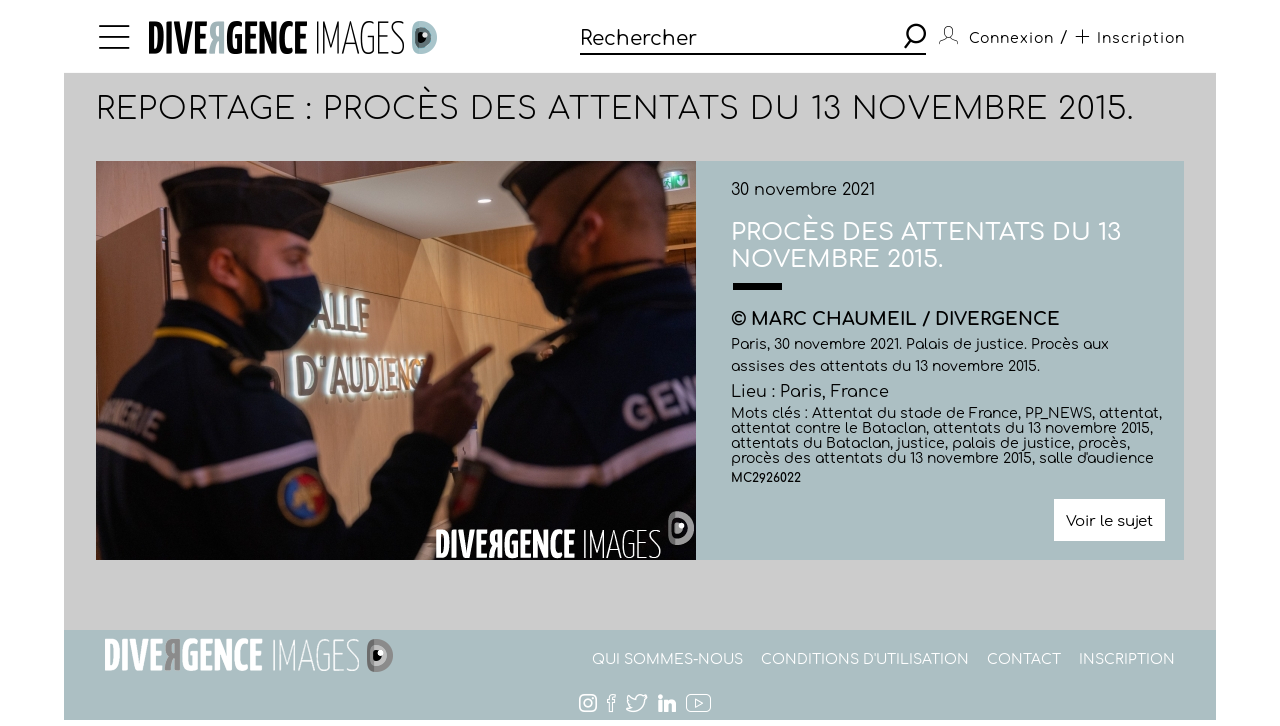

--- FILE ---
content_type: text/html; charset=utf-8
request_url: https://www.divergence-images.com/marc-chaumeil/reportage-proces-des-attentats-du-13-novembre-2015-MC2926/proces-des-attentats-du-13-novembre-2015-ref-MC2926022.html
body_size: 3363
content:
 <!DOCTYPE html>
<html xmlns="http://www.w3.org/1999/xhtml" lang="fr">
<head>
<meta name="google-site-verification" content="pHulhVBw8Aahg6xUhan2NWq3e-VaidAVwYs7wJwuNTU"/>
<meta name="google-site-verification" content="DcQicCbVDO3Oer2N1TgLe5vQGCTeyyYPy5xnqKJCc4A"/>
<meta http-equiv="content-type" content="text/html" charset="UTF-8"/>
<meta name="viewport" content="width=device-width, initial-scale=1.0">
<link rel="shortcut icon" href="/skin/front/2020/img/icons/favicon.ico">
<link rel="shortcut icon" href="/skin/front/2020/img/icons/favicon.png">
<link rel="apple-touch-icon-precomposed" sizes="60x60" href="/skin/front/2020/img/icons/apple-touch-icon-60x60.png">
<link rel="apple-touch-icon-precomposed" sizes="76x76" href="/skin/front/2020/img/icons/apple-touch-icon-76x76.png"/>
<link rel="apple-touch-icon-precomposed" sizes="114x114" href="/skin/front/2020/img/icons/apple-touch-icon-114x114.png"/>
<link rel="apple-touch-icon-precomposed" sizes="144x144" href="/skin/front/2020/img/icons/apple-touch-icon-144x144.png"/>
<title>Procès des attentats du 13 novembre 2015. par Marc CHAUMEIL - Photographie MC2926022 - Divergence images</title>
<meta name="description" content="Photographie MC2926022  /  Attentat du stade de France, PP_NEWS, attentat, attentat contre le Bataclan, attentats du 13 novembre 2015, attentats du Bataclan, justice, palais de justice,...">
<link rel="canonical" href="/marc-chaumeil/reportages/proces-des-attentats-du-13-novembre-2015-MC2926/proces-des-attentats-du-13-novembre-2015-ref-MC2926022.html"/>
<meta property='og:type' content='article'/>
<meta property='article:author' content='Marc CHAUMEIL / Divergence'/>
<meta property='og:title' content='Reportage : Procès des attentats du 13 novembre 2015.'/>
<meta property='og:image' content='https://www.divergence-images.com//wimages/800-800/1746116.jpg'/>
<meta property='og:description' content='Paris, 30 novembre 2021. Palais de justice. Procès aux assises des attentats du 13 novembre 2015.'/>
<meta property='og:url' content='/marc-chaumeil/reportages/proces-des-attentats-du-13-novembre-2015-MC2926/proces-des-attentats-du-13-novembre-2015-ref-MC2926022.html'/>
<link type="text/css" rel="stylesheet" href="/skin/front/2020/css/20241224111855_style.css"/>
<link type="text/css" rel="stylesheet" href="/skin/front/2020/css/reportages.css"/><link type="text/css" rel="stylesheet" href="/skin/front/2020/css/detail-photo.css"/> <!-- 247ok -->
</head>
<body class="page-detail" id="reportage">
<div class="nav-bg"></div>
<div class="master container col-lg">
<nav>
<ul class="menu icon-menu">
<li>
<ul class="categories">
<li><a href="/actualites-des-photographes/">L'ACTUALITE DES PHOTOGRAPHES</a></li>
<li><a href="/les-reportages/">LES REPORTAGES</a></li>
<li><a href="/les-photographes.html">LES PHOTOGRAPHES</a></li>
<li><a href="/portfolios.html">LES PORTFOLIOS</a></li>
<li><a href="/tirages.html">LES TIRAGES</a></li>
<li><a href="/qui-sommes-nous.html">QUI SOMMES-NOUS</a></li>
<li><a href="/conditions-generales-utilisation.html">CONDITIONS D'UTILISATION</a></li>
<li><a href="/contact.html">CONTACT</a></li>
</ul>
</li>
</ul>
<div class="logo"><a href="/"><img src="/skin/front/2020//img//logo_divergence.png" alt="DIVERGENCE IMAGES"></a></div>
<div class="search-container">
<div class="search">
<input type="text" placeholder="Rechercher" id="query" value=""/>
<button><span class="icon-search"></span></button>
</div>
</div>
<ul class="user-profile">
<li class="icon-user" id="login-show">
<span class="user-name">Connexion</span>
</li>
<li id="register-show"><span class="register"> / <a href="/inscription.html" class="icon-plus"><span>Inscription</span></a></span></li>
</ul>
</nav> <section class="detail-photo-section box-margin">
<div class="main-title-block">
<h1>Reportage : Procès des attentats du 13 novembre 2015.</h1>
</div>
<div class="central-block">
<div class="photo landscape"><img src="/wimages/800-800/1746116.jpg" class="landscape" alt="Procès des attentats du 13 novembre 2015."></div>
<div class="prev-next only">
</div>
<div class="photo-desc">
<div class="cnt">
<div class="date">30 novembre 2021</div>
<h5>Procès des attentats du 13 novembre 2015.</h5>
<div class="title-underline"></div>
<p class="name">
&copy; Marc CHAUMEIL / Divergence</p>
<p class="desc">Paris, 30 novembre 2021. Palais de justice. Procès aux assises des attentats du 13 novembre 2015.</p>
<p class="place">Lieu : Paris, France</p>
<p class="key-words">
Mots clés : <a href="/recherche/attentat du stade de france/">Attentat du stade de France</a>, <a href="/recherche/pp_news/">PP_NEWS</a>, <a href="/recherche/attentat/">attentat</a>, <a href="/recherche/attentat contre le bataclan/">attentat contre le Bataclan</a>, <a href="/recherche/attentats du 13 novembre 2015/">attentats du 13 novembre 2015</a>, <a href="/recherche/attentats du bataclan/">attentats du Bataclan</a>, <a href="/recherche/justice/">justice</a>, <a href="/recherche/palais de justice/">palais de justice</a>, <a href="/recherche/procès/">procès</a>, <a href="/recherche/procès des attentats du 13 novembre 2015/">procès des attentats du 13 novembre 2015</a>, <a href="/recherche/salle d'audience/">salle d'audience</a> </p>
<p class="id"><a href="/marc-chaumeil/reportage-proces-des-attentats-du-13-novembre-2015-MC2926/">MC2926022</a>
</p>
</div>
<div class="links">
<a href="/marc-chaumeil/reportage-proces-des-attentats-du-13-novembre-2015-MC2926/" class="know-more">Voir le sujet</a>
</div>
</div>
</div>
<div class="prev-next only">
</div>
</section>
<footer>
<a href="https://www.divergence-images.com/" class="logo"><img src="/skin/front/2020//img//logo_divergence_footer.png" alt="DIVERGENCE IMAGES"></a>
<ul class="links">
<li><a href="/qui-sommes-nous.html">QUI SOMMES-NOUS</a></li>
<li><a href="/conditions-generales-utilisation.html">CONDITIONS D'UTILISATION</a></li>
<li><a href="/contact.html">CONTACT</a></li>
<li><a href="/inscription.html">INSCRIPTION</a></li> </ul>
<ul class="share-links">
<li><a href="https://www.instagram.com/divergenceimages/" target="_blank"><span class="icon-instagram"></span></a></li>
<li><a href="https://www.facebook.com/DivergenceImages/" target="_blank"><span class="icon-fb"></span></a></li>
<li><a href="https://twitter.com/divergencephoto" target="_blank"><span class="icon-tweet"></span></a></li>
<li><a href="https://www.linkedin.com/company/-divergence-images-/" target="_blank"><span class="icon-linkedin"></span></a></li>
<li><a href="https://www.youtube.com/channel/UCJvz3uCeGom7Kx6_2iqqd2w" target="_blank"><span class="icon-youtube"></span></a></li>
</ul>
</footer>
</div>
<script type="text/javascript" src="/js/front/2020/20241224111855_global.js.pagespeed.jm.Om8h6uV4j1.js"></script>
<script type="text/javascript">var photographers_filter_update=function(){target='div.central-block #photographers-filter';if($('#photographers.page-list section .main-title-block .filter-block').is(':visible')){target='div.filter-block #photographers-filter';}let search_uri='/les-photographes/'+$(target).serialize().replace(/[^&]+=\.?(?:&|$)/g,'').replaceAllTxt('%2F','-').replaceAllTxt('&','/');if(history.pushState){window.history.pushState('','',search_uri);let loc=document.location.href;document.location.href=loc;}else{document.location.href=search_uri;}}
var portfolio_filter_update=function(element){let search_uri='/portfolios/'+$('#portfolio-filter').serialize().replace(/[^&]+=\.?(?:&|$)/g,'').replaceAllTxt('%2F','-').replaceAllTxt('&','/');if(history.pushState){window.history.pushState('','',search_uri);let loc=document.location.href;document.location.href=loc;}else{document.location.href=search_uri;}}
$(document).ready(function(){$('#tirage-filter a[id^=direction-]').on('click',function(e){e.preventDefault();let checkbox=$(this).find(':checkbox');if(checkbox.length){if(checkbox.is(':checked')){checkbox.prop('checked','');$(this).removeClass('selected');}else{checkbox.prop('checked','checked');$(this).addClass('selected');}}});$('.page-tirages #tirage-filter .options, .page-tirages #tirage-filter a[id^=direction-').on('click',function(e){print_filter_update();});var print_filter_update=function(element){let search_uri='/tirages/'+$('#tirage-filter').serialize().replace(/[^&]+=\.?(?:&|$)/g,'').replaceAllTxt('%2F','-').replaceAllTxt('&','/');if(history.pushState){window.history.pushState('','',search_uri);}else{document.location.href=search_uri;}$.ajax({type:'GET',processData:true,url:search_uri,data:'',dataType:'html',async:false,success:function(data){let content=$(data).find('#tirage-search');$('#tirage-search').html(content.html());}});}
$('#query').autocomplete({serviceUrl:'/ajax/getterms.php',minChars:2,delimiter:/(,|;)\s*/,maxHeight:450,width:471,zIndex:9999,deferRequestBy:0,noCache:false,});$('#query').keydown(function(e){if(e.which==13&&$(this).val()!=''){search();}});$('.search button').click(function(){if($('#query').val()!=''){search();}});let search=function(){url_search_caption='';$(location).attr('href',"https://www.divergence-images.com/recherche/"+encodeURIComponent($('#query').val().toLowerCase())+'/'+url_search_caption);}
$('#connexion').click(function(){$('#overlay').show();});$('#can_login').click(function(){$('#overlay').hide();});$('#advanced-search-shot a[id^=direction-]').on('click',function(e){e.preventDefault();let checkbox=$(this).find(':checkbox');if(checkbox.length){if(checkbox.is(':checked')){checkbox.prop('checked','');$(this).removeClass('selected');}else{checkbox.prop('checked','checked');$(this).addClass('selected');}}});$('#advanced-search-shot input, #advanced-search-shot .orientation a').on('click',function(e){search_update();});$('#advanced-search-shot input, #advanced-search-shot #redpoint-check').on('click',function(e){checkbox=$(this).find('input');if(checkbox.is(':checked')){checkbox.prop('checked','');$(this).removeClass('selected');}else{checkbox.prop('checked','checked');$(this).addClass('selected');}search_update();});$('#advanced-search-shot input.datepicker').on('change',function(e){search_update();});var timer;$('#advanced-search-shot input#search-more').keyup(function(){$('#query').val($('#advanced-search-shot input#search-more').val());clearTimeout(timer);var ms=300;var val=this.value;timer=setTimeout(function(){search_update();},ms);});var initScrollSearch=function(){console.log('initScrollSearch');$("#reports-search").infinitescroll({loading:{finished:undefined,finishedMsg:"",msg:$('<div class=endless-loader><div class=lds-spinner><div></div><div></div><div></div><div></div><div></div><div></div><div></div><div></div><div></div><div></div><div></div><div></div></div></div>'),msgText:null,selector:$("#endless-loader-block"),speed:'fast',start:undefined},navSelector:"div.pagination",nextSelector:"#next_page",itemSelector:"#reports-search li",debug:false,errorCallback:function(){$('#endless-loader-block').remove();}},function(arrayOfNewElems){showthumbtips();dolazyload();});}
var search_update=function(element){let search_uri='/recherche/'+$('#query').val()+'/'+$('#advanced-search-shot').serialize().replace(/[^&]+=\.?(?:&|$)/g,'').replaceAllTxt('%2F','-').replaceAllTxt('&','/');if(history.pushState){window.history.pushState('','',search_uri);}else{document.location.href=search_uri;}$.ajax({type:'GET',processData:true,url:search_uri,data:'is_ajax=1',dataType:'html',async:false,beforeSend:function(){},complete:function(){},success:function(data){let title=$(data).find('div.main-title-block h1');let content=$(data).find('#reports-search');let pagination=$(data).find('div.pagination');$('#reports-search').infinitescroll('destroy');$('#reports-search').data('infinitescroll',null);$('#reports-search').html(content.html());$('div.pagination').html(pagination.html());$('div.main-title-block h1').html(title.html());$('.result-count strong').html(title.html());$('.drop-down.lesphotographes div.options .p-checks').each(function(){$(this).addClass('p-disabled');});$(data).find('.drop-down.lesphotographes div.options .p-checks').each(function(){let pid=$(this).attr('id');let pval=$(this).find('label span').text();$('#'+pid+' label span').text(pval);if(pval>0){$('#'+pid).removeClass('p-disabled');}});initScrollSearch();}});}
$('body').on('contextmenu',function(){return false;});});</script>
<script type="text/javascript"></script> <script></script>
<div id="overlay">
<div id="overlay-black"></div>
<div id="overlay-content"></div>
</div>
</body>
</html>
